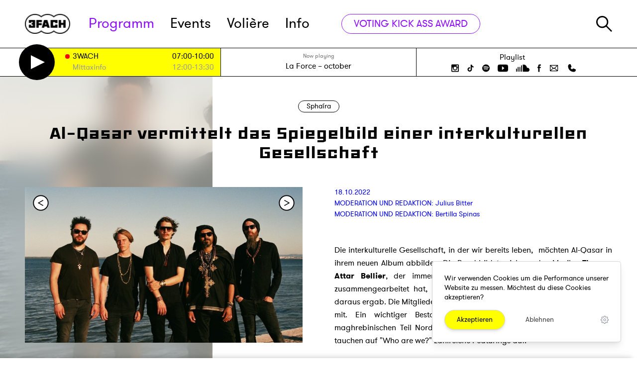

--- FILE ---
content_type: text/html; charset=UTF-8
request_url: https://3fach.ch/programm/sphaira/so-klingt-es-wenn-kontinente-aufeinander-treffen
body_size: 21777
content:
<!DOCTYPE html>
<html lang="de">
<head>
    

<meta charset="utf-8">
<meta http-equiv="x-ua-compatible" content="ie=edge">
<meta name="theme-color" content="#404855">
<meta name="description" content="Das neue Album &quot;Who are we?&quot; von der Gruppe Al-Qasar ist ein Clash der Afrikanischen und der Eurasischen Kontinentalplatten.">
<meta name="viewport" content="width=device-width, initial-scale=1">

<meta property="og:title" content="Al-Qasar vermittelt das Spiegelbild einer interkulturellen Gesellschaft · Sphaíra · Radio 3FACH"/>
<meta property="og:type" content="website"/>
<meta property="og:locale" content="de_CH"/>

<meta property="og:description" content="Das neue Album &quot;Who are we?&quot; von der Gruppe Al-Qasar ist ein Clash der Afrikanischen und der Eurasischen Kontinentalplatten."/>
    <meta property="og:url" content="https://3fach.ch/programm/sphaira/so-klingt-es-wenn-kontinente-aufeinander-treffen"/>
            <meta property="og:image" content="https://3fach.ch/storage/app/uploads/public/635/070/baf/thumb_30674_800_0_0_0_auto.jpg"/>
<link rel="manifest" href="https://3fach.ch/themes/3fach/manifest.json">
    <link rel="icon"
          type="image/png"
          href="https://3fach.ch/themes/3fach/assets/favicon-16.png"
          sizes="16x16">
    <link rel="icon"
          type="image/png"
          href="https://3fach.ch/themes/3fach/assets/favicon-32.png"
          sizes="32x32">
    <link rel="icon"
          type="image/png"
          href="https://3fach.ch/themes/3fach/assets/favicon-64.png"
          sizes="64x64">
    <link rel="icon"
          type="image/png"
          href="https://3fach.ch/themes/3fach/assets/favicon-96.png"
          sizes="96x96">
    <link rel="icon"
          type="image/png"
          href="https://3fach.ch/themes/3fach/assets/favicon-192.png"
          sizes="192x192">
    <link rel="icon"
          type="image/png"
          href="https://3fach.ch/themes/3fach/assets/favicon-256.png"
          sizes="256x256">
    <link rel="icon"
          type="image/png"
          href="https://3fach.ch/themes/3fach/assets/favicon-512.png"
          sizes="512x512">



<title>Al-Qasar vermittelt das Spiegelbild einer interkulturellen Gesellschaft · Sphaíra · Radio 3FACH</title>

<link href="https://3fach.ch/combine/8da3cf176696dfd440ea6897476374b2-1747810390" rel="stylesheet" data-turbolinks-track="reload">
<script src="https://3fach.ch/combine/f9ddfa29c7b52981f1a1ba80d5884144-1747827295" data-turbolinks-track="reload" async></script>

<script async src="https://3fach.ch/themes/3fach/assets/player.js?v8"></script>

</head>
<body>



<ul class="skiplinks" role="navigation">
    <li><a href="https://3fach.ch"  accesskey="0" title="[ALT + 0]">Homepage</a></li>
    <li><a href="#navigation"  accesskey="1" title="[ALT + 1]">Hauptnavigation</a></li>
    <li><a href="#content" accesskey="2" title="[ALT + 2]">Zum Inhalt</a></li>
    <li><a href="#additional" accesskey="6" title="[ALT + 6]">Zusätzliche Informationen</a></li>
</ul>
<header class="bg-white relative z-30 header-wrapper">
    <div class="border-b">
        <div class="wrapper relative m:mx-0">
            <form class="header-search" action="https://3fach.ch/suche" method="get">
                <img src="https://3fach.ch/themes/3fach/assets/icons/search.svg" class="search-icon" alt="Suche"/>
                <input type="text"
                       class="text-3xl m:text-xl m:mt-1 w-full"
                       name="q"
                       id="search-input"
                       placeholder="Suche...">
                <button type="submit" class="visually-hidden">
                    Suche starten
                </button>
                <div class="js-close-search header-search__close">&times;</div>
            </form>
            <div class="flex items-center justify-between h-24 m:h-16">
                <div class="flex relative">
                    <a href="/" class="w-32 pr-8 m:px-5">
                        <img class="h-10 m:h-auto" src="https://3fach.ch/storage/temp/public/f1f/945/dae/logo_black__82.png" srcset="https://3fach.ch/themes/3fach/assets/logo_black.png 1x, https://3fach.ch/themes/3fach/assets/logo_black@2x.png 2x" alt="3FACH Radio" sizes="(max-width: 82px) 100vw, 82px">
                    </a>
                    <nav class="block m:hidden leading-none">
                        <a id="navigation" class="skiplink-anchor" aria-hidden="true"></a>
                        <ul class="flex h-full items-center text-5xl l:text-3xl" id="main-nav">
        <li
        role="presentation"
        class="nav-item mr-8 l:mr-6
       nav-item--active text-3fach-purple
       nav-item--has-children
       
       ">

                    <a class="nav-link relative"
               href="https://3fach.ch/programm"
                >
                Programm

                            </a>
            </li>
        <li
        role="presentation"
        class="nav-item mr-8 l:mr-6
       
       
       
       ">

                    <a class="nav-link relative"
               href="https://3fach.ch/events"
                >
                Events

                            </a>
            </li>
        <li
        role="presentation"
        class="nav-item mr-8 l:mr-6
       
       
       
       ">

                    <a class="nav-link relative"
               href="https://3fach.ch/voliere"
                >
                Volière

                                    
                            </a>
            </li>
        <li
        role="presentation"
        class="nav-item mr-8 l:mr-6
       
       nav-item--has-children
       
       ">

                    <a class="nav-link relative"
               href="https://3fach.ch/info"
                >
                Info

                            </a>
            </li>
    </ul>                    </nav>
                                            <a href="https://3fach.ch/voting/kick-ass-award-2025"
                           class="flex xl:hidden px-6 h-9 border border-3fach-purple text-3fach-purple rounded-full transition-colors duration-100 items-center leading-none ml-8 hover:bg-3fach-purple hover:text-white text-3xl whitespace-no-wrap">
                            VOTING KICK ASS AWARD
                        </a>
                                    </div>
                <div class="flex m:h-full">
                    <a href="#"
                       class="js-search-toggle block m:w-24 m:border-l m:w-24 m:flex m:px-5 m:h-full m:items-center m:justify-center">
                        <img src="https://3fach.ch/themes/3fach/assets/icons/search.svg" class="h-8 w-8" alt="Suche"/>
                    </a>
                    <div class="hidden m:block w-24 border-l h-full px-5">
                        <div class="flex items-center justify-center h-full w-full">
                            <a href="#" class="nav-mobile-toggle">
                                <svg xmlns="http://www.w3.org/2000/svg" style="isolation:isolate; fill: #000" viewBox="0 0 30 23" width="30" height="23"><defs><clipPath id="a"><path d="M0 0h30v23H0z"/></clipPath></defs><g clip-path="url(#a)"><path d="M0 0h30v3H0V0zm0 10h30v3H0v-3zm0 10h30v3H0v-3z" fill-rule="evenodd"/></g></svg>
                            </a>
                            <a href="#" class="nav-mobile-closer">
                                &times;
                            </a>
                        </div>
                    </div>
                </div>
            </div>
        </div>
    </div>
    <div class="border-b bg-white" data-turbolinks-permanent>
    <div class="wrapper m:mx-0">
        <div class="flex xl:flex-wrap m:flex-col-reverse xl:border-l xl:border-r border-black m:border-0 max-w-full">
            <div class="bg-3fach-yellow flex items-center w-1/3 xl:w-1/2 m:w-full">
    <div class="flex items-center px-5 max-w-full w-full text-2base" id="on-air">
        <a class="block w-5 flex-shrink-0 text-white" href="#player" id="stream-trigger">
    <svg class="pointer-events-none" xmlns="http://www.w3.org/2000/svg" width="21.618" height="21.618" viewBox="0 0 21.618 21.618"><path d="M20.5 10.809l-20 10v-20z" fill="#fff" stroke="#000" stroke-miterlimit="10"/></svg>

</a>

<div class="py-1 flex-1">
    <table class="leading-none ml-2 w-full">
                            <tr class="">
                <td class="pr-1 py-1">
                                            <div class="rounded bg-3fach-red h-2_1/3 w-2_1/3 mb-px"></div>
                                    </td>
                <td class="pr-1 py-1 whitespace-no-wrap hd:hidden">
                    <a href="https://3fach.ch/programm/3wach" class="block">
                                                    On Air
                                            </a>
                </td>
                <td class="pr-1 py-1 s:w-16">
                    <a href="https://3fach.ch/programm/3wach"
                       class="block w-40 l:w-24 s:w-40 xs:w-16 truncate"
                    >
                        3WACH
                    </a>
                </td>
                <td class="whitespace-no-wrap text-right">
                    <a href="https://3fach.ch/programm/3wach" class="xs:w-16 truncate">
                        07:00-10:00
                    </a>
                </td>
            </tr>
                    <tr class="text-gray-400">
                <td class="pr-1 py-1">
                                    </td>
                <td class="pr-1 py-1 whitespace-no-wrap hd:hidden">
                    <a href="https://3fach.ch/programm/mittaxinfo" class="block">
                                                    Danach
                                            </a>
                </td>
                <td class="pr-1 py-1 s:w-16">
                    <a href="https://3fach.ch/programm/mittaxinfo"
                       class="block w-40 l:w-24 s:w-40 xs:w-16 truncate"
                    >
                        Mittaxinfo
                    </a>
                </td>
                <td class="whitespace-no-wrap text-right">
                    <a href="https://3fach.ch/programm/mittaxinfo" class="xs:w-16 truncate">
                        12:00-13:30
                    </a>
                </td>
            </tr>
            </table>
</div>    </div>
</div>
<div
    class="flex-grow flex justify-center m:justify-between items-center m:items-stretch w-1/3 xl:w-1/2 m:w-full border-r border-l xl:border-r-0 m:border-0 m:border-b"
    id="now-playing">
    <div class="px-5 py-2 overflow-hidden w-full">
    <div class="text-gray-500 text-xs text-center">Now playing</div>
    <div class="text-lg text-center whitespace-no-wrap truncate">
                <a href="https://3fach.ch/playlist">
            <span title="Künstler">
                La Force
            </span>
            &ndash;
            <span title="Songtitel">
                october
            </span>
        </a>
    </div>
</div>
<a href="/playlist" class="hidden m:flex px-5 py-1 w-24 flex-shrink-0 bg-black text-white items-center justify-center">
    <span>Playlist</span>
</a></div>
<div
    class="flex flex-col items-center justify-center px-4 xl:w-full xl:border-t xl:justify-center m:hidden w-1/3 relative">
    <nav class="block py-1 text-2base">
        <ul class="flex">
            <li>
                <a href="https://3fach.ch/playlist" class="hover:text-3fach-blue pr-2">
                    Playlist
                </a>
            </li>
                    </ul>
    </nav>
    <div class="flex header-socialmedia">
        <a href="http://instagram.com/radio3fach" class="px-2" target="_blank" rel="noreferrer nofollow noopener">
    <svg xmlns="http://www.w3.org/2000/svg" width="15" height="15"
         class="h-5 hover:text-3fach-blue fill-current" viewBox="0 0 15 15">
        <g transform="translate(0 0)">
            <path
                    d="M13.281,15H1.719A1.742,1.742,0,0,1,0,13.281V1.719A1.742,1.742,0,0,1,1.719,0H13.25A1.737,1.737,0,0,1,15,1.719V13.25A1.737,1.737,0,0,1,13.281,15ZM1.719,6.344v6.343a.563.563,0,0,0,.562.563H12.656a.563.563,0,0,0,.563-.562V6.344H11.969A4.68,4.68,0,0,1,12.125,7.5a4.625,4.625,0,1,1-9.25,0,4.681,4.681,0,0,1,.157-1.156ZM7.5,4.625A2.875,2.875,0,1,0,10.375,7.5,2.878,2.878,0,0,0,7.5,4.625ZM11,1.75a.563.563,0,0,0-.562.563V4.031A.563.563,0,0,0,11,4.594h1.719a.563.563,0,0,0,.563-.562V2.312a.563.563,0,0,0-.562-.563Z"/>
        </g>
    </svg>
</a>
<a href="https://www.tiktok.com/@radio3fach" class="px-2" target="_blank" rel="noreferrer nofollow noopener">
    <svg
            class="h-5 hover:text-3fach-blue fill-current"
            width="15" height="15" viewBox="0 0 3.9688 3.9688" xmlns="http://www.w3.org/2000/svg">
        <path d="M3.5995 1.655a1.5146 1.5146 0 0 1-.886-.2848v1.2941c0 .6464-.5258 1.1722-1.1721 1.1722a1.1653 1.1653 0 0 1-.6718-.2125C.5674 3.4118.3692 3.061.3692 2.6643c0-.6463.5259-1.1721 1.1722-1.1721.0536 0 .1062.0044.158.0114v.6502a.5269.5269 0 0 0-.158-.0248.536.536 0 0 0-.5353.5353c0 .2056.1166.3842.287.4738a.5316.5316 0 0 0 .2483.0615c.2883 0 .5236-.2293.5343-.5151l.001-2.5522h.6368a.8863.8863 0 0 0 .4035.7425.8805.8805 0 0 0 .4825.1435v.6368z"/>
    </svg>
</a>
<a href="https://open.spotify.com/user/1144671402?si=XiWoONyRSZa6FQtrT6qZdA" class="px-2" target="_blank" rel="noreferrer nofollow noopener">
    <svg xmlns="http://www.w3.org/2000/svg" width="14.853" height="14.828"
         class="h-5 hover:text-3fach-blue fill-current" viewBox="0 0 14.853 14.828">
        <g transform="translate(-0.197 -0.074)">
            <path
                    d="M7.426,14.828a7.42,7.42,0,1,1,5.253-2.173A7.434,7.434,0,0,1,7.426,14.828ZM6.13,9.842a7.741,7.741,0,0,1,4.026,1.027.478.478,0,0,0,.246.073.49.49,0,0,0,.247-.909A8.606,8.606,0,0,0,6.126,8.846,9.777,9.777,0,0,0,3.443,9.2a.51.51,0,0,0-.319.615.5.5,0,0,0,.482.339.459.459,0,0,0,.132-.019l.026-.006A9.946,9.946,0,0,1,6.13,9.842Zm.087-2.2h0a9.329,9.329,0,0,1,4.725,1.238.658.658,0,0,0,.3.074.544.544,0,0,0,.492-.3.561.561,0,0,0,.067-.441.549.549,0,0,0-.264-.346,10.552,10.552,0,0,0-5.3-1.389A10.675,10.675,0,0,0,3.2,6.9l-.025.007a.556.556,0,0,0-.334.279.593.593,0,0,0-.035.458.57.57,0,0,0,.551.4.586.586,0,0,0,.186-.03A8.737,8.737,0,0,1,6.217,7.639ZM6.4,5.31h0a11.578,11.578,0,0,1,5.427,1.28.675.675,0,0,0,.319.074.744.744,0,0,0,.64-.368.677.677,0,0,0,.057-.537.7.7,0,0,0-.352-.422,12.907,12.907,0,0,0-6.1-1.468,12.548,12.548,0,0,0-3.615.484.711.711,0,0,0-.467.886.729.729,0,0,0,.676.5A.664.664,0,0,0,3.2,5.705l.051-.013A13,13,0,0,1,6.4,5.31Z"
                    transform="translate(0.197 0.074)"/>
        </g>
    </svg>
</a>
<a href="https://www.youtube.com/user/Radio3FACH" class="px-2" target="_blank" rel="noreferrer nofollow noopener">
    <svg xmlns="http://www.w3.org/2000/svg" width="21.049" height="14.651"
         class="h-5 hover:text-3fach-blue fill-current" viewBox="0 0 21.049 14.651">
        <g transform="translate(-0.314 -0.174)">
            <path
                    d="M10.5,14.651a74.7,74.7,0,0,1-7.884-.279A2.626,2.626,0,0,1,.349,12.314,23.711,23.711,0,0,1,0,7.326,21.646,21.646,0,0,1,.383,2.337,2.589,2.589,0,0,1,2.651.279,74.691,74.691,0,0,1,10.535,0a74.7,74.7,0,0,1,7.884.279,2.626,2.626,0,0,1,2.267,2.058,19.824,19.824,0,0,1,.349,4.989,21.64,21.64,0,0,1-.383,4.988,2.624,2.624,0,0,1-2.268,2.058A74.691,74.691,0,0,1,10.5,14.651ZM8.756,3.453v7.709l4.709-3.837Z"
                    transform="translate(0.314 0.174)"/>
        </g>
    </svg>
</a>
<a href="http://soundcloud.com/radio3fach" class="px-2" target="_blank" rel="noreferrer nofollow noopener">
    <svg class="h-5 hover:text-3fach-blue fill-current" xmlns="http://www.w3.org/2000/svg" style="isolation:isolate" viewBox="0 0 26.667 15" width="26.667" height="15">
        <defs>
            <clipPath id="bluesc">
                <path d="M0 0h26.667v15H0z"/>
            </clipPath>
        </defs>
        <g clip-path="url(#bluesc)">
            <path d="M22.5 6.667c-.297 0-.588.032-.869.091C21.257 2.97 18.051 0 14.167 0a.834.834 0 00-.834.833v13.334c0 .46.374.833.834.833H22.5a4.17 4.17 0 004.167-4.167A4.171 4.171 0 0022.5 6.667zM10 2.5v11.667a.833.833 0 001.667 0V2.5A.834.834 0 0010 2.5zM6.667 5.833v8.334a.833.833 0 001.666 0V5.833a.833.833 0 00-1.666 0zM3.333 14.167a.834.834 0 001.667 0V5.833a.833.833 0 00-1.667 0v8.334zM.833 15c.46 0 .834-.373.834-.833v-5a.834.834 0 10-1.667 0v5c0 .46.373.833.833.833z"/>
        </g>
    </svg>
</a>
<a href="http://www.facebook.com/pages/Radio-3fach/100890199978839" class="px-2" target="_blank" rel="noreferrer nofollow noopener">
    <svg xmlns="http://www.w3.org/2000/svg" width="7.718" height="14.918"
         class="h-5 hover:text-3fach-blue fill-current" viewBox="0 0 7.718 14.918">
        <g transform="translate(-0.245 0)">
            <path
                    d="M0,4.936H1.664v-1.5a3.8,3.8,0,0,1,.545-2.318A2.979,2.979,0,0,1,4.773,0,11.146,11.146,0,0,1,7.718.273L7.309,2.564a5.734,5.734,0,0,0-1.336-.191c-.655,0-1.227.218-1.227.818V4.936H7.391L7.2,7.173H4.745v7.745H1.664V7.173H0Z"
                    transform="translate(0.245)"/>
        </g>
    </svg>
</a>

<a href="mailto:studiomail@3fach.ch" class="px-2" target="_blank" rel="noreferrer nofollow noopener">
    <svg class="h-5 hover:text-3fach-blue fill-current" xmlns="http://www.w3.org/2000/svg" viewBox="0 0 256 256"><rect width="256" height="256" fill="none"/><polyline points="224 56 128 144 32 56" fill="none" stroke="currentColor" stroke-linecap="round" stroke-linejoin="round" stroke-width="16"/><path d="M32,56H224a0,0,0,0,1,0,0V192a8,8,0,0,1-8,8H40a8,8,0,0,1-8-8V56A0,0,0,0,1,32,56Z" fill="none" stroke="currentColor" stroke-linecap="round" stroke-linejoin="round" stroke-width="16"/><line x1="110.55" y1="128" x2="34.47" y2="197.74" fill="none" stroke="currentColor" stroke-linecap="round" stroke-linejoin="round" stroke-width="16"/><line x1="221.53" y1="197.74" x2="145.45" y2="128" fill="none" stroke="currentColor" stroke-linecap="round" stroke-linejoin="round" stroke-width="16"/></svg>
</a>


<a href="tel:+41414170077" class="px-2" target="_blank" rel="noreferrer nofollow noopener">
    <svg class="h-5 hover:text-3fach-blue fill-current" xmlns="http://www.w3.org/2000/svg" viewBox="0 0 256 256"><rect width="256" height="256" fill="none"/><path d="M231.88,175.08A56.26,56.26,0,0,1,176,224C96.6,224,32,159.4,32,80A56.26,56.26,0,0,1,80.92,24.12a16,16,0,0,1,16.62,9.52l21.12,47.15,0,.12A16,16,0,0,1,117.39,96c-.18.27-.37.52-.57.77L96,121.45c7.49,15.22,23.41,31,38.83,38.51l24.34-20.71a8.12,8.12,0,0,1,.75-.56,16,16,0,0,1,15.17-1.4l.13.06,47.11,21.11A16,16,0,0,1,231.88,175.08Z"/></svg>
</a>    </div>
</div>        </div>
    </div>
</div>    </header>


<div class="site-wrapper">
    <main class="main">
        <a id="content" class="skiplink-anchor" aria-hidden="true"></a>
        

<div class="relative blog-post">
    <div class="absolute left-0 top-0 h-full w-1/3 bg-fixed bg-cover m:hidden"
                    style="background-image: url('https://3fach.ch/storage/app/uploads/public/635/070/baf/thumb_30674_800_0_0_0_auto.jpg')"
            >
        <div class="backdrop-blur--white absolute inset-0"></div>
    </div>
    <div class="wrapper">
        <header class="py-12 m:py-8 text-center">
            <a href="https://3fach.ch/programm/sphaira"
               class="border border-black rounded-full inline-block px-4 py-1 leading-none mb-6">
                Sphaíra
            </a>

            <h1 class="font-heading text-6xl m:text-5xl leading-tight">
                Al-Qasar vermittelt das Spiegelbild einer interkulturellen Gesellschaft
            </h1>
        </header>

        <article>
            <div class="flex m:block hyphens">
                <aside class="w-1/2 flex-none m:w-full m:border-b border-gray-400 mb-4 pb-4 pr-8 m:pr-0 l:pr-4">
                    <div class="relative flex items-center siema-container" style="min-height: 300px">
                        <div class="flex-1 relative max-w-full">
                            <div class="siema relative overflow-hidden">
                                                                    <div class="slider__slide">
    <div>
        <img src="https://3fach.ch/storage/temp/public/7f4/962/82c/thumb_30674_800_0_0_0_auto__800.jpg" class="object-cover max-h-full w-full h-full" alt="" srcset="https://3fach.ch/storage/temp/public/7f4/962/82c/thumb_30674_800_0_0_0_auto__800.jpg 800w, https://3fach.ch/storage/temp/public/7f4/962/82c/thumb_30674_800_0_0_0_auto__400.jpg 400w, https://3fach.ch/storage/temp/public/7f4/962/82c/thumb_30674_800_0_0_0_auto__768.jpg 768w" sizes="(max-width: 800px) 100vw, 800px">
    </div>
    </div>                                                                    <div class="slider__slide">
    <div>
        <img src="https://3fach.ch/storage/temp/public/8af/708/8b0/thumb_30675_800_0_0_0_auto__800.jpg" class="object-cover max-h-full w-full h-full" alt="" srcset="https://3fach.ch/storage/temp/public/8af/708/8b0/thumb_30675_800_0_0_0_auto__800.jpg 800w, https://3fach.ch/storage/temp/public/8af/708/8b0/thumb_30675_800_0_0_0_auto__400.jpg 400w, https://3fach.ch/storage/temp/public/8af/708/8b0/thumb_30675_800_0_0_0_auto__768.jpg 768w" sizes="(max-width: 800px) 100vw, 800px">
    </div>
    </div>                                                            </div>
                                                            <div
                                    class="absolute w-full mt-2 top-0 inset-x z-10 flex items-center justify-between h-12">
                                    <div class="siema-prev flex-1 ml-4">
                                        <img role="presentation"
                                             src="https://3fach.ch/themes/3fach/assets/icons/arr-left.svg"
                                             class="h-8 w-8"
                                             alt="">
                                    </div>
                                    <div class="siema-next flex-1 flex justify-end mr-4">
                                        <img role="presentation"
                                             class="h-8 w-8"
                                             src="https://3fach.ch/themes/3fach/assets/icons/arr-right.svg"
                                             alt="">
                                    </div>
                                </div>
                                                    </div>
                    </div>
                </aside>
                <section class="w-1/2 flex-none m:w-full pl-8 l:pl-4 m:pl-0 pb-32 m:pb-16 article">
                    <div class="text-3fach-blue">
                        <div>
                            18.10.2022

                                                                                                <div>
                                                                                <a href="https://3fach.ch/person/julius-bitter">
                                            MODERATION UND REDAKTION:
                                            Julius Bitter
                                        </a>
                                                                            </div>
                                                                    <div>
                                                                                <a href="https://3fach.ch/person/bertilla-spinas">
                                            MODERATION UND REDAKTION:
                                            Bertilla Spinas
                                        </a>
                                                                            </div>
                                                                                    </div>
                    </div>

                    <div class="text">
                        <div class="my-12 text-lg m:my-4">
                            <p style="text-align: justify;">Die interkulturelle Gesellschaft, in der wir bereits leben, &nbsp;möchten Al-Qasar in ihrem neuen Album abbilden. Die Band bildete sich um den Musiker <strong>Thomas Attar Bellier</strong>, der immer wieder in fluiden Formen mit Freund*innen zusammengearbeitet hat, bis sich dann eine feste Konstellation, Al-Qasar, daraus ergab. Die Mitglieder bringen verschiedene musikalische Hintergründe mit. Ein wichtiger Bestandteil sind traditionelle Elemente aus dem maghrebinischen Teil Nordafrikas. Im Gegensatz zum ersten Album "Miraj" tauchen auf "Who are we?" zahlreiche Featurings auf.&nbsp;</p>

<p style="text-align: justify;">Darunter sind einerseits die Musiker <strong>Lee Ranaldo</strong> und <strong>Jello Biafra</strong>, beides amerikanische Rockmusiker, die ihre strengsten Zeiten bereits hinter sich haben. Ihr Beitrag sind leicht psychedelische E-Gitarren Klänge, welche sich bekanntlich gut mit der arabischen Tonleiter vermischen lassen. Jello Biafra kann Mensch im Track "Ya Malak" auch sprechen hören, es ist der einzige Textteil im Album, der Englisch und nicht Arabisch gesprochen ist. Diesem Teil ist auch der Titel "Who are we?" entnommen, der eigentlich aus einem arabischen Gedicht stammt. In diesem Kontext lässt sich Jello Biafra die Chance nicht entgehen, mittels der Fragen, who are we und who are they, die globale White Supremacy anzuklagen. </p>

<h1 style="text-align: center;"><strong>Das Album kann als ein Aufruf, zur Begegnung auf Augenhöhe verstanden werden</strong></h1>

<p style="text-align: justify;">Dies zeigt auch das Album-Cover, zwei Menschen, die sich anschauen und zusammen einen Spiegel halten.</p>

<p style="text-align: justify;">Auf der anderen Seite der spannenden Featurings stehen alles Personen, die ein virtuoses musikalisches Wissen mitbringen. Beispielsweise die Sängerin <strong>Hend Elrawy</strong>, die den traditionellen Gesängen nomadischer Kulturen in Ägypten gern sehr nahe bleibt. Für sie ist der Gesang in der Muttersprache, mit gewisser kultureller Treue, ein Zeichen dafür, nicht mit dem Mainstream mitzugehen.</p>

<p>&nbsp;
	<iframe width="850" height="330" src="https://www.youtube.com/embed/EWwNpoBgwCA" title="YouTube video player" frameborder="0" allowfullscreen=""></iframe>&nbsp;</p>

<p style="text-align: justify;"><strong>Mehdi Haddab</strong> ist der sogenannte Jimi Hendrix der E-Saz, einer Art elektronsichen Laute. Der Musiker lebt heute in Paris und bespielt im Lied Barbès Barbès die gleichnamigen Stadtviertel, wo auch die Band Al-Qasar zuhause ist. Mit der Sängerin <strong>Alsarah&nbsp;</strong>kann sich zum Glück noch eine feministische FINTA-Stimme mehr auf dem Album manifestieren. Der Text, den sie im Track Hobek Thawrak singt, erzählt von einer Revolution in ihrem Heimatland, verschachtelt in arabische Liebeslyrik.</p>

<p style="text-align: justify;">Das Album ist bemerkenswert konsequent in einer Hinsicht; die real-utopische Vorstellung der Interkulturalität wird auf der einen Seite musikalisch geschickt umgesetzt und erhält andrerseits, mittels Texte und Titel, auch inhaltliches Gewicht. Es werden verschiedene Perspektiven auf Augenhöhe gezeigt, wie es das Cover verspricht.&nbsp;</p>

<p style="text-align: justify;">
	<br>
</p>

<h1 style="text-align: center;"><strong>Playlist:</strong></h1>

<p style="text-align: center;">Al-Qasar, Hend Elrawy – Mal Wa Jamal</p>

<p style="text-align: center;">Al-Qasar – Benzine</p>

<p style="text-align: center;">Al-Qasar, Mehdi Haddab – Barbès Barbès</p>

<p style="text-align: center;">Al-Qasar – Sham System</p>

<p style="text-align: center;">Al-Qasar, Alsarah – Hobek Thawrat</p>

<p style="text-align: center;">Al-Qasar, Jello Biafra – Ya Malak</p>

<p style="text-align: center;">Al-Qasar, Lee Ranaldo – Awal</p>

<p style="text-align: center;">Al-Qasar – Selma</p>

<p style="text-align: center;">Al-Qasar, Lee Ranaldo – Awtar Al Sharq</p>
                        </div>
                    </div>
                </section>
            </div>
        </article>
    </div>
</div>


    


        </main>
    <div class="bg-gray-100 shadow-t-2xl relative z-10">
            <div class="wrapper py-12">
                <h2 class="font-heading text-4xl text-center mt-8 mb-20 m:mt-0 m:mb-10">Weitere Beiträge</h2>
                <div class="lost-container lost-gutter flex flex-wrap s:flex-col">
                                            
<div
    class="flex flex-row relative lost-1/4 xl:lost-1/3 l:lost-1/2 m:lost-1/1-3">

            <div class="card cursor-pointer  ">
    
            <div
            class="order-2 z-20 absolute m:hidden shadow text-base top-0 right-0 px-3 py-1 m-3 leading-none rounded-full bg-white ">
            #347
        </div>
        <div class="relative m:absolute z-10 w-full h-64 m:h-full m:w-32 s:w-24 bg-gray-200">
                                            <div class="absolute inset-0 flex justify-center items-center" data-add-track="Q6WBlJxmVk5Z">
    <img src="https://3fach.ch/themes/3fach/assets/icons/play-teal.svg" class="w-12 pointer-events-none" alt=""/>
</div>                                        <img class="h-full w-full object-cover lazyload" alt="" data-src="https://3fach.ch/storage/temp/public/814/d76/24b/thumb_51511_301_251_0_0_crop__301.jpg" data-srcset="https://3fach.ch/storage/app/uploads/public/697/925/385/thumb_51511_301_251_0_0_crop.jpg 1x, https://3fach.ch/storage/app/uploads/public/697/925/385/thumb_51511_602_502_0_0_crop.jpg 2x" sizes="(max-width: 301px) 100vw, 301px">
            </div>

    
            <a href="https://3fach.ch/programm/sphaira/dakhabrakha" class="flex-start m:justify-center w-full bottom-0 m:top-0 z-20 m:z-0 relative text-center m:py-2 m:pr-3 text-center m:text-left flex flex-col p-6 text-body">
    
                    <span class="card__subtitle text-gray-400 m:leading-none overflow-hidden truncate">27.01.2026</span>
                        <h3 class="font-heading text-lg s:text-base leading-tight uppercase my-4 m:my-2 xs:my-1 min-h-40 overflow-hidden" title="Kraftvolle Rhythmen eines musikalischen Widerstands">
            Kraftvolle Rhythmen eines musikalischen Widerstands
        </h3>
                    <div class="text-left m:hidden min-h-40 overflow-hidden" title="transcendent and beautifully haunting">
                transcendent and beautifully haunting
            </div>
                            <div
                class="hidden leading-none m:block">
                #347
            </div>
        
                    </a>
        
            </div>
    </div>                                            
<div
    class="flex flex-row relative lost-1/4 xl:lost-1/3 l:lost-1/2 m:lost-1/1-3">

            <div class="card cursor-pointer  ">
    
            <div
            class="order-2 z-20 absolute m:hidden shadow text-base top-0 right-0 px-3 py-1 m-3 leading-none rounded-full bg-white ">
            #346
        </div>
        <div class="relative m:absolute z-10 w-full h-64 m:h-full m:w-32 s:w-24 bg-gray-200">
                                            <div class="absolute inset-0 flex justify-center items-center" data-add-track="aw0V9LdLqzmp">
    <img src="https://3fach.ch/themes/3fach/assets/icons/play-teal.svg" class="w-12 pointer-events-none" alt=""/>
</div>                                        <img class="h-full w-full object-cover lazyload" alt=""
                 data-src="https://3fach.ch/storage/app/uploads/public/696/b71/748/thumb_51379_301_251_0_0_crop.webp"
                                  data-srcset="https://3fach.ch/storage/app/uploads/public/696/b71/748/thumb_51379_301_251_0_0_crop.webp 1x, https://3fach.ch/storage/app/uploads/public/696/b71/748/thumb_51379_602_502_0_0_crop.webp 2x"
                             />
            </div>

    
            <a href="https://3fach.ch/programm/sphaira/indische-traditionen-in-bewegung" class="flex-start m:justify-center w-full bottom-0 m:top-0 z-20 m:z-0 relative text-center m:py-2 m:pr-3 text-center m:text-left flex flex-col p-6 text-body">
    
                    <span class="card__subtitle text-gray-400 m:leading-none overflow-hidden truncate">20.01.2026</span>
                        <h3 class="font-heading text-lg s:text-base leading-tight uppercase my-4 m:my-2 xs:my-1 min-h-40 overflow-hidden" title="Indische Traditionen in Bewegung">
            Indische Traditionen in Bewegung
        </h3>
                    <div class="text-left m:hidden min-h-40 overflow-hidden" title="we always notice music">
                we always notice music
            </div>
                            <div
                class="hidden leading-none m:block">
                #346
            </div>
        
                    </a>
        
            </div>
    </div>                                            
<div
    class="flex flex-row relative lost-1/4 xl:lost-1/3 l:lost-1/2 m:lost-1/1-3">

            <div class="card cursor-pointer  ">
    
            <div
            class="order-2 z-20 absolute m:hidden shadow text-base top-0 right-0 px-3 py-1 m-3 leading-none rounded-full bg-white ">
            #345
        </div>
        <div class="relative m:absolute z-10 w-full h-64 m:h-full m:w-32 s:w-24 bg-gray-200">
                                            <div class="absolute inset-0 flex justify-center items-center" data-add-track="4GrDN8QXqQYJ">
    <img src="https://3fach.ch/themes/3fach/assets/icons/play-teal.svg" class="w-12 pointer-events-none" alt=""/>
</div>                                        <img class="h-full w-full object-cover lazyload" alt="" data-src="https://3fach.ch/storage/temp/public/74c/d18/9ed/thumb_51324_301_251_0_0_crop__301.jpeg" data-srcset="https://3fach.ch/storage/app/uploads/public/696/754/5dd/thumb_51324_301_251_0_0_crop.jpeg 1x, https://3fach.ch/storage/app/uploads/public/696/754/5dd/thumb_51324_602_502_0_0_crop.jpeg 2x" sizes="(max-width: 301px) 100vw, 301px">
            </div>

    
            <a href="https://3fach.ch/programm/sphaira/rituelle-musik-in-elektronischen-universen" class="flex-start m:justify-center w-full bottom-0 m:top-0 z-20 m:z-0 relative text-center m:py-2 m:pr-3 text-center m:text-left flex flex-col p-6 text-body">
    
                    <span class="card__subtitle text-gray-400 m:leading-none overflow-hidden truncate">13.01.2026</span>
                        <h3 class="font-heading text-lg s:text-base leading-tight uppercase my-4 m:my-2 xs:my-1 min-h-40 overflow-hidden" title="rituelle Musik in elektronischen Universen">
            rituelle Musik in elektronischen Universen
        </h3>
                    <div class="text-left m:hidden min-h-40 overflow-hidden" title="folk harmonies and energetic doses of electronica">
                folk harmonies and energetic doses of electronica
            </div>
                            <div
                class="hidden leading-none m:block">
                #345
            </div>
        
                    </a>
        
            </div>
    </div>                                            
<div
    class="flex flex-row relative lost-1/4 xl:lost-1/3 l:lost-1/2 m:lost-1/1-3">

            <div class="card cursor-pointer  ">
    
            <div
            class="order-2 z-20 absolute m:hidden shadow text-base top-0 right-0 px-3 py-1 m-3 leading-none rounded-full bg-white ">
            #344
        </div>
        <div class="relative m:absolute z-10 w-full h-64 m:h-full m:w-32 s:w-24 bg-gray-200">
                                            <div class="absolute inset-0 flex justify-center items-center" data-add-track="vdJVbMznqeoE">
    <img src="https://3fach.ch/themes/3fach/assets/icons/play-teal.svg" class="w-12 pointer-events-none" alt=""/>
</div>                                        <img class="h-full w-full object-cover lazyload" alt="" data-src="https://3fach.ch/storage/temp/public/e83/6d8/d0a/thumb_51102_301_251_0_0_crop__301.jpeg" data-srcset="https://3fach.ch/storage/app/uploads/public/694/188/726/thumb_51102_301_251_0_0_crop.jpeg 1x, https://3fach.ch/storage/app/uploads/public/694/188/726/thumb_51102_602_502_0_0_crop.jpeg 2x" sizes="(max-width: 301px) 100vw, 301px">
            </div>

    
            <a href="https://3fach.ch/programm/sphaira/sphaira-sagt-bye-bye-2025" class="flex-start m:justify-center w-full bottom-0 m:top-0 z-20 m:z-0 relative text-center m:py-2 m:pr-3 text-center m:text-left flex flex-col p-6 text-body">
    
                    <span class="card__subtitle text-gray-400 m:leading-none overflow-hidden truncate">16.12.2025</span>
                        <h3 class="font-heading text-lg s:text-base leading-tight uppercase my-4 m:my-2 xs:my-1 min-h-40 overflow-hidden" title="Sphaira sagt bye bye 2025">
            Sphaira sagt bye bye 2025
        </h3>
                    <div class="text-left m:hidden min-h-40 overflow-hidden" title="everything is in perfect harmony">
                everything is in perfect harmony
            </div>
                            <div
                class="hidden leading-none m:block">
                #344
            </div>
        
                    </a>
        
            </div>
    </div>                                            
<div
    class="flex flex-row relative lost-1/4 xl:lost-1/3 l:lost-1/2 m:lost-1/1-3">

            <div class="card cursor-pointer  ">
    
            <div
            class="order-2 z-20 absolute m:hidden shadow text-base top-0 right-0 px-3 py-1 m-3 leading-none rounded-full bg-white ">
            #343
        </div>
        <div class="relative m:absolute z-10 w-full h-64 m:h-full m:w-32 s:w-24 bg-gray-200">
                                            <div class="absolute inset-0 flex justify-center items-center" data-add-track="poeVLjwmB6JA">
    <img src="https://3fach.ch/themes/3fach/assets/icons/play-teal.svg" class="w-12 pointer-events-none" alt=""/>
</div>                                        <img class="h-full w-full object-cover lazyload" alt="" data-src="https://3fach.ch/storage/temp/public/e00/659/d16/thumb_51040_301_251_0_0_crop__301.jpg" data-srcset="https://3fach.ch/storage/app/uploads/public/693/a7c/504/thumb_51040_301_251_0_0_crop.jpg 1x, https://3fach.ch/storage/app/uploads/public/693/a7c/504/thumb_51040_602_502_0_0_crop.jpg 2x" sizes="(max-width: 301px) 100vw, 301px">
            </div>

    
            <a href="https://3fach.ch/programm/sphaira/cerys-hafana" class="flex-start m:justify-center w-full bottom-0 m:top-0 z-20 m:z-0 relative text-center m:py-2 m:pr-3 text-center m:text-left flex flex-col p-6 text-body">
    
                    <span class="card__subtitle text-gray-400 m:leading-none overflow-hidden truncate">09.12.2025</span>
                        <h3 class="font-heading text-lg s:text-base leading-tight uppercase my-4 m:my-2 xs:my-1 min-h-40 overflow-hidden" title="Cerys Hafana">
            Cerys Hafana
        </h3>
                    <div class="text-left m:hidden min-h-40 overflow-hidden" title="fairy voices in morning dew">
                fairy voices in morning dew
            </div>
                            <div
                class="hidden leading-none m:block">
                #343
            </div>
        
                    </a>
        
            </div>
    </div>                                            
<div
    class="flex flex-row relative lost-1/4 xl:lost-1/3 l:lost-1/2 m:lost-1/1-3">

            <div class="card cursor-pointer  ">
    
            <div
            class="order-2 z-20 absolute m:hidden shadow text-base top-0 right-0 px-3 py-1 m-3 leading-none rounded-full bg-white ">
            #342
        </div>
        <div class="relative m:absolute z-10 w-full h-64 m:h-full m:w-32 s:w-24 bg-gray-200">
                                            <div class="absolute inset-0 flex justify-center items-center" data-add-track="dzwVgAO5B0ey">
    <img src="https://3fach.ch/themes/3fach/assets/icons/play-teal.svg" class="w-12 pointer-events-none" alt=""/>
</div>                                        <img class="h-full w-full object-cover lazyload" alt=""
                 data-src="https://3fach.ch/storage/app/uploads/public/692/afa/f34/thumb_50826_301_251_0_0_crop.webp"
                                  data-srcset="https://3fach.ch/storage/app/uploads/public/692/afa/f34/thumb_50826_301_251_0_0_crop.webp 1x, https://3fach.ch/storage/app/uploads/public/692/afa/f34/thumb_50826_602_502_0_0_crop.webp 2x"
                             />
            </div>

    
            <a href="https://3fach.ch/programm/sphaira/das-schlagzeug-wird-zum-geschichtenerzaehler" class="flex-start m:justify-center w-full bottom-0 m:top-0 z-20 m:z-0 relative text-center m:py-2 m:pr-3 text-center m:text-left flex flex-col p-6 text-body">
    
                    <span class="card__subtitle text-gray-400 m:leading-none overflow-hidden truncate">02.12.2025</span>
                        <h3 class="font-heading text-lg s:text-base leading-tight uppercase my-4 m:my-2 xs:my-1 min-h-40 overflow-hidden" title="Das Schlagzeug wird zum Geschichtenerzähler">
            Das Schlagzeug wird zum Geschichtenerzähler
        </h3>
                    <div class="text-left m:hidden min-h-40 overflow-hidden" title="poetic percussion">
                poetic percussion
            </div>
                            <div
                class="hidden leading-none m:block">
                #342
            </div>
        
                    </a>
        
            </div>
    </div>                                            
<div
    class="flex flex-row relative lost-1/4 xl:lost-1/3 l:lost-1/2 m:lost-1/1-3">

            <div class="card cursor-pointer  ">
    
            <div
            class="order-2 z-20 absolute m:hidden shadow text-base top-0 right-0 px-3 py-1 m-3 leading-none rounded-full bg-white ">
            #341
        </div>
        <div class="relative m:absolute z-10 w-full h-64 m:h-full m:w-32 s:w-24 bg-gray-200">
                                            <div class="absolute inset-0 flex justify-center items-center" data-add-track="oQWDokelDGMv">
    <img src="https://3fach.ch/themes/3fach/assets/icons/play-teal.svg" class="w-12 pointer-events-none" alt=""/>
</div>                                        <img class="h-full w-full object-cover lazyload" alt="" data-src="https://3fach.ch/storage/temp/public/c8f/55d/40f/thumb_50733_301_251_0_0_crop__301.jpg" data-srcset="https://3fach.ch/storage/app/uploads/public/692/49e/3c9/thumb_50733_301_251_0_0_crop.jpg 1x, https://3fach.ch/storage/app/uploads/public/692/49e/3c9/thumb_50733_602_502_0_0_crop.jpg 2x" sizes="(max-width: 301px) 100vw, 301px">
            </div>

    
            <a href="https://3fach.ch/programm/sphaira/nusantara-beat" class="flex-start m:justify-center w-full bottom-0 m:top-0 z-20 m:z-0 relative text-center m:py-2 m:pr-3 text-center m:text-left flex flex-col p-6 text-body">
    
                    <span class="card__subtitle text-gray-400 m:leading-none overflow-hidden truncate">26.11.2025</span>
                        <h3 class="font-heading text-lg s:text-base leading-tight uppercase my-4 m:my-2 xs:my-1 min-h-40 overflow-hidden" title="Reminiszenzen an vergangenen Indonesian-Pop und schimmernde Folklore">
            Reminiszenzen an vergangenen Indonesian-Pop und schimmernde Folklore
        </h3>
                    <div class="text-left m:hidden min-h-40 overflow-hidden" title="psychedelic textures, folkloric rhythms, and boundless creativity">
                psychedelic textures, folkloric rhythms, and boundless creativity
            </div>
                            <div
                class="hidden leading-none m:block">
                #341
            </div>
        
                    </a>
        
            </div>
    </div>                                            
<div
    class="flex flex-row relative lost-1/4 xl:lost-1/3 l:lost-1/2 m:lost-1/1-3">

            <div class="card cursor-pointer  ">
    
            <div
            class="order-2 z-20 absolute m:hidden shadow text-base top-0 right-0 px-3 py-1 m-3 leading-none rounded-full bg-white ">
            #340
        </div>
        <div class="relative m:absolute z-10 w-full h-64 m:h-full m:w-32 s:w-24 bg-gray-200">
                                            <div class="absolute inset-0 flex justify-center items-center" data-add-track="60wqE7NYDWO1">
    <img src="https://3fach.ch/themes/3fach/assets/icons/play-teal.svg" class="w-12 pointer-events-none" alt=""/>
</div>                                        <img class="h-full w-full object-cover lazyload" alt=""
                 data-src="https://3fach.ch/storage/app/uploads/public/691/861/584/thumb_50604_301_251_0_0_crop.webp"
                                  data-srcset="https://3fach.ch/storage/app/uploads/public/691/861/584/thumb_50604_301_251_0_0_crop.webp 1x, https://3fach.ch/storage/app/uploads/public/691/861/584/thumb_50604_602_502_0_0_crop.webp 2x"
                             />
            </div>

    
            <a href="https://3fach.ch/programm/sphaira/hawalat-als-metapher-fuer-diaspora" class="flex-start m:justify-center w-full bottom-0 m:top-0 z-20 m:z-0 relative text-center m:py-2 m:pr-3 text-center m:text-left flex flex-col p-6 text-body">
    
                    <span class="card__subtitle text-gray-400 m:leading-none overflow-hidden truncate">18.11.2025</span>
                        <h3 class="font-heading text-lg s:text-base leading-tight uppercase my-4 m:my-2 xs:my-1 min-h-40 overflow-hidden" title="Hawalat als Metapher für Diaspora">
            Hawalat als Metapher für Diaspora
        </h3>
                    <div class="text-left m:hidden min-h-40 overflow-hidden" title="daily affirmations: creative genius">
                daily affirmations: creative genius
            </div>
                            <div
                class="hidden leading-none m:block">
                #340
            </div>
        
                    </a>
        
            </div>
    </div>                                            
<div
    class="flex flex-row relative lost-1/4 xl:lost-1/3 l:lost-1/2 m:lost-1/1-3">

            <div class="card cursor-pointer  ">
    
            <div
            class="order-2 z-20 absolute m:hidden shadow text-base top-0 right-0 px-3 py-1 m-3 leading-none rounded-full bg-white ">
            #339
        </div>
        <div class="relative m:absolute z-10 w-full h-64 m:h-full m:w-32 s:w-24 bg-gray-200">
                                            <div class="absolute inset-0 flex justify-center items-center" data-add-track="2X8VPzW6B6Mj">
    <img src="https://3fach.ch/themes/3fach/assets/icons/play-teal.svg" class="w-12 pointer-events-none" alt=""/>
</div>                                        <img class="h-full w-full object-cover lazyload" alt="" data-src="https://3fach.ch/storage/temp/public/617/08c/76e/thumb_50500_301_251_0_0_crop__301.jpg" data-srcset="https://3fach.ch/storage/app/uploads/public/691/317/f88/thumb_50500_301_251_0_0_crop.jpg 1x, https://3fach.ch/storage/app/uploads/public/691/317/f88/thumb_50500_602_502_0_0_crop.jpg 2x" sizes="(max-width: 301px) 100vw, 301px">
            </div>

    
            <a href="https://3fach.ch/programm/sphaira/noura-mint-seymali" class="flex-start m:justify-center w-full bottom-0 m:top-0 z-20 m:z-0 relative text-center m:py-2 m:pr-3 text-center m:text-left flex flex-col p-6 text-body">
    
                    <span class="card__subtitle text-gray-400 m:leading-none overflow-hidden truncate">11.11.2025</span>
                        <h3 class="font-heading text-lg s:text-base leading-tight uppercase my-4 m:my-2 xs:my-1 min-h-40 overflow-hidden" title="Noura Mint Seymali">
            Noura Mint Seymali
        </h3>
                    <div class="text-left m:hidden min-h-40 overflow-hidden" title="⋆.ೃ࿔* preserving history, celebrating culture, creating connections *ೃ༄">
                ⋆.ೃ࿔* preserving history, celebrating culture, creating connections *ೃ༄
            </div>
                            <div
                class="hidden leading-none m:block">
                #339
            </div>
        
                    </a>
        
            </div>
    </div>                                            
<div
    class="flex flex-row relative lost-1/4 xl:lost-1/3 l:lost-1/2 m:lost-1/1-3">

            <div class="card cursor-pointer  ">
    
            <div
            class="order-2 z-20 absolute m:hidden shadow text-base top-0 right-0 px-3 py-1 m-3 leading-none rounded-full bg-white ">
            #338
        </div>
        <div class="relative m:absolute z-10 w-full h-64 m:h-full m:w-32 s:w-24 bg-gray-200">
                                            <div class="absolute inset-0 flex justify-center items-center" data-add-track="ML9DRkW0BN57">
    <img src="https://3fach.ch/themes/3fach/assets/icons/play-teal.svg" class="w-12 pointer-events-none" alt=""/>
</div>                                        <img class="h-full w-full object-cover lazyload" alt=""
                 data-src="https://3fach.ch/storage/app/uploads/public/690/4a9/9cc/thumb_50331_301_251_0_0_crop.webp"
                                  data-srcset="https://3fach.ch/storage/app/uploads/public/690/4a9/9cc/thumb_50331_301_251_0_0_crop.webp 1x, https://3fach.ch/storage/app/uploads/public/690/4a9/9cc/thumb_50331_602_502_0_0_crop.webp 2x"
                             />
            </div>

    
            <a href="https://3fach.ch/programm/sphaira/lamour-a-la-folie-ein-letztes-leuchten-der-liebe" class="flex-start m:justify-center w-full bottom-0 m:top-0 z-20 m:z-0 relative text-center m:py-2 m:pr-3 text-center m:text-left flex flex-col p-6 text-body">
    
                    <span class="card__subtitle text-gray-400 m:leading-none overflow-hidden truncate">04.11.2025</span>
                        <h3 class="font-heading text-lg s:text-base leading-tight uppercase my-4 m:my-2 xs:my-1 min-h-40 overflow-hidden" title="L’amour à la folie - ein letztes Leuchten der Liebe">
            L’amour à la folie - ein letztes Leuchten der Liebe
        </h3>
                    <div class="text-left m:hidden min-h-40 overflow-hidden" title="life is a dancefloor and love is the rhythm">
                life is a dancefloor and love is the rhythm
            </div>
                            <div
                class="hidden leading-none m:block">
                #338
            </div>
        
                    </a>
        
            </div>
    </div>                                            
<div
    class="flex flex-row relative lost-1/4 xl:lost-1/3 l:lost-1/2 m:lost-1/1-3">

            <div class="card cursor-pointer  ">
    
            <div
            class="order-2 z-20 absolute m:hidden shadow text-base top-0 right-0 px-3 py-1 m-3 leading-none rounded-full bg-white ">
            #337
        </div>
        <div class="relative m:absolute z-10 w-full h-64 m:h-full m:w-32 s:w-24 bg-gray-200">
                                            <div class="absolute inset-0 flex justify-center items-center" data-add-track="mX4DnNnzDWNz">
    <img src="https://3fach.ch/themes/3fach/assets/icons/play-teal.svg" class="w-12 pointer-events-none" alt=""/>
</div>                                        <img class="h-full w-full object-cover lazyload" alt="" data-src="https://3fach.ch/storage/temp/public/6db/27a/c00/thumb_50286_301_251_0_0_crop__301.png" data-srcset="https://3fach.ch/storage/app/uploads/public/68f/fd0/33d/thumb_50286_301_251_0_0_crop.png 1x, https://3fach.ch/storage/app/uploads/public/68f/fd0/33d/thumb_50286_602_502_0_0_crop.png 2x" sizes="(max-width: 301px) 100vw, 301px">
            </div>

    
            <a href="https://3fach.ch/programm/sphaira/cesar-y-su-jardin" class="flex-start m:justify-center w-full bottom-0 m:top-0 z-20 m:z-0 relative text-center m:py-2 m:pr-3 text-center m:text-left flex flex-col p-6 text-body">
    
                    <span class="card__subtitle text-gray-400 m:leading-none overflow-hidden truncate">28.10.2025</span>
                        <h3 class="font-heading text-lg s:text-base leading-tight uppercase my-4 m:my-2 xs:my-1 min-h-40 overflow-hidden" title="César y su Jardin">
            César y su Jardin
        </h3>
                    <div class="text-left m:hidden min-h-40 overflow-hidden" title="eine verzaubernde Klangreise">
                eine verzaubernde Klangreise
            </div>
                            <div
                class="hidden leading-none m:block">
                #337
            </div>
        
                    </a>
        
            </div>
    </div>                                            
<div
    class="flex flex-row relative lost-1/4 xl:lost-1/3 l:lost-1/2 m:lost-1/1-3">

            <div class="card cursor-pointer  ">
    
            <div
            class="order-2 z-20 absolute m:hidden shadow text-base top-0 right-0 px-3 py-1 m-3 leading-none rounded-full bg-white ">
            #336
        </div>
        <div class="relative m:absolute z-10 w-full h-64 m:h-full m:w-32 s:w-24 bg-gray-200">
                                            <div class="absolute inset-0 flex justify-center items-center" data-add-track="poeVLjQ2B6JA">
    <img src="https://3fach.ch/themes/3fach/assets/icons/play-teal.svg" class="w-12 pointer-events-none" alt=""/>
</div>                                        <img class="h-full w-full object-cover lazyload" alt="" data-src="https://3fach.ch/storage/temp/public/c3a/a83/6ed/thumb_50150_301_251_0_0_crop__301.jpg" data-srcset="https://3fach.ch/storage/app/uploads/public/68f/373/31e/thumb_50150_301_251_0_0_crop.jpg 1x, https://3fach.ch/storage/app/uploads/public/68f/373/31e/thumb_50150_602_502_0_0_crop.jpg 2x" sizes="(max-width: 301px) 100vw, 301px">
            </div>

    
            <a href="https://3fach.ch/programm/sphaira/culturescapes-sahara-2025-mit-blick-auf-den-norden" class="flex-start m:justify-center w-full bottom-0 m:top-0 z-20 m:z-0 relative text-center m:py-2 m:pr-3 text-center m:text-left flex flex-col p-6 text-body">
    
                    <span class="card__subtitle text-gray-400 m:leading-none overflow-hidden truncate">21.10.2025</span>
                        <h3 class="font-heading text-lg s:text-base leading-tight uppercase my-4 m:my-2 xs:my-1 min-h-40 overflow-hidden" title="Culturescapes Sahara 2025 – Mit Blick auf den Norden">
            Culturescapes Sahara 2025 – Mit Blick auf den Norden
        </h3>
                    <div class="text-left m:hidden min-h-40 overflow-hidden" title="the multidisciplinary Basel-based biennial">
                the multidisciplinary Basel-based biennial
            </div>
                            <div
                class="hidden leading-none m:block">
                #336
            </div>
        
                    </a>
        
            </div>
    </div>                                            
<div
    class="flex flex-row relative lost-1/4 xl:lost-1/3 l:lost-1/2 m:lost-1/1-3">

            <div class="card cursor-pointer  ">
    
            <div
            class="order-2 z-20 absolute m:hidden shadow text-base top-0 right-0 px-3 py-1 m-3 leading-none rounded-full bg-white ">
            #335
        </div>
        <div class="relative m:absolute z-10 w-full h-64 m:h-full m:w-32 s:w-24 bg-gray-200">
                                            <div class="absolute inset-0 flex justify-center items-center" data-add-track="3jpB59l1BPYJ">
    <img src="https://3fach.ch/themes/3fach/assets/icons/play-teal.svg" class="w-12 pointer-events-none" alt=""/>
</div>                                        <img class="h-full w-full object-cover lazyload" alt="" data-src="https://3fach.ch/storage/temp/public/1c0/a32/8f7/thumb_50079_301_251_0_0_crop__301.jpg" data-srcset="https://3fach.ch/storage/app/uploads/public/68e/cdb/897/thumb_50079_301_251_0_0_crop.jpg 1x, https://3fach.ch/storage/app/uploads/public/68e/cdb/897/thumb_50079_602_502_0_0_crop.jpg 2x" sizes="(max-width: 301px) 100vw, 301px">
            </div>

    
            <a href="https://3fach.ch/programm/sphaira/Falle" class="flex-start m:justify-center w-full bottom-0 m:top-0 z-20 m:z-0 relative text-center m:py-2 m:pr-3 text-center m:text-left flex flex-col p-6 text-body">
    
                    <span class="card__subtitle text-gray-400 m:leading-none overflow-hidden truncate">14.10.2025</span>
                        <h3 class="font-heading text-lg s:text-base leading-tight uppercase my-4 m:my-2 xs:my-1 min-h-40 overflow-hidden" title="Eine Falle, die magisch sein kann">
            Eine Falle, die magisch sein kann
        </h3>
                    <div class="text-left m:hidden min-h-40 overflow-hidden" title="✼ ✼ ✼ ✼ ✼ ✼ ✼ ✼ ✼">
                ✼ ✼ ✼ ✼ ✼ ✼ ✼ ✼ ✼
            </div>
                            <div
                class="hidden leading-none m:block">
                #335
            </div>
        
                    </a>
        
            </div>
    </div>                                            
<div
    class="flex flex-row relative lost-1/4 xl:lost-1/3 l:lost-1/2 m:lost-1/1-3">

            <div class="card cursor-pointer  ">
    
            <div
            class="order-2 z-20 absolute m:hidden shadow text-base top-0 right-0 px-3 py-1 m-3 leading-none rounded-full bg-white ">
            #334
        </div>
        <div class="relative m:absolute z-10 w-full h-64 m:h-full m:w-32 s:w-24 bg-gray-200">
                                            <div class="absolute inset-0 flex justify-center items-center" data-add-track="Q6WBlJp4Vk5Z">
    <img src="https://3fach.ch/themes/3fach/assets/icons/play-teal.svg" class="w-12 pointer-events-none" alt=""/>
</div>                                        <img class="h-full w-full object-cover lazyload" alt="" data-src="https://3fach.ch/storage/temp/public/51c/b9d/653/thumb_49936_301_251_0_0_crop__301.jpeg" data-srcset="https://3fach.ch/storage/app/uploads/public/68e/0ea/7c9/thumb_49936_301_251_0_0_crop.jpeg 1x, https://3fach.ch/storage/app/uploads/public/68e/0ea/7c9/thumb_49936_602_502_0_0_crop.jpeg 2x" sizes="(max-width: 301px) 100vw, 301px">
            </div>

    
            <a href="https://3fach.ch/programm/sphaira/iskra-als-neuanfang" class="flex-start m:justify-center w-full bottom-0 m:top-0 z-20 m:z-0 relative text-center m:py-2 m:pr-3 text-center m:text-left flex flex-col p-6 text-body">
    
                    <span class="card__subtitle text-gray-400 m:leading-none overflow-hidden truncate">07.10.2025</span>
                        <h3 class="font-heading text-lg s:text-base leading-tight uppercase my-4 m:my-2 xs:my-1 min-h-40 overflow-hidden" title="ISKRA als Neuanfang">
            ISKRA als Neuanfang
        </h3>
                    <div class="text-left m:hidden min-h-40 overflow-hidden" title="ethereal, almost ghostly">
                ethereal, almost ghostly
            </div>
                            <div
                class="hidden leading-none m:block">
                #334
            </div>
        
                    </a>
        
            </div>
    </div>                                            
<div
    class="flex flex-row relative lost-1/4 xl:lost-1/3 l:lost-1/2 m:lost-1/1-3">

            <div class="card cursor-pointer  ">
    
            <div
            class="order-2 z-20 absolute m:hidden shadow text-base top-0 right-0 px-3 py-1 m-3 leading-none rounded-full bg-white ">
            #333
        </div>
        <div class="relative m:absolute z-10 w-full h-64 m:h-full m:w-32 s:w-24 bg-gray-200">
                                            <div class="absolute inset-0 flex justify-center items-center" data-add-track="oQWDoknXDGMv">
    <img src="https://3fach.ch/themes/3fach/assets/icons/play-teal.svg" class="w-12 pointer-events-none" alt=""/>
</div>                                        <img class="h-full w-full object-cover lazyload" alt="" data-src="https://3fach.ch/storage/temp/public/6c2/aa7/7d3/thumb_49863_301_251_0_0_crop__301.jpeg" data-srcset="https://3fach.ch/storage/app/uploads/public/68d/b99/0fa/thumb_49863_301_251_0_0_crop.jpeg 1x, https://3fach.ch/storage/app/uploads/public/68d/b99/0fa/thumb_49863_602_502_0_0_crop.jpeg 2x" sizes="(max-width: 301px) 100vw, 301px">
            </div>

    
            <a href="https://3fach.ch/programm/sphaira/tt-250930" class="flex-start m:justify-center w-full bottom-0 m:top-0 z-20 m:z-0 relative text-center m:py-2 m:pr-3 text-center m:text-left flex flex-col p-6 text-body">
    
                    <span class="card__subtitle text-gray-400 m:leading-none overflow-hidden truncate">30.09.2025</span>
                        <h3 class="font-heading text-lg s:text-base leading-tight uppercase my-4 m:my-2 xs:my-1 min-h-40 overflow-hidden" title="Tiefgründige Musik aus dem peruanischen Amazonasgebiet">
            Tiefgründige Musik aus dem peruanischen Amazonasgebiet
        </h3>
                    <div class="text-left m:hidden min-h-40 overflow-hidden" title="breaking traditional forms">
                breaking traditional forms
            </div>
                            <div
                class="hidden leading-none m:block">
                #333
            </div>
        
                    </a>
        
            </div>
    </div>                                            
<div
    class="flex flex-row relative lost-1/4 xl:lost-1/3 l:lost-1/2 m:lost-1/1-3">

            <div class="card cursor-pointer  ">
    
            <div
            class="order-2 z-20 absolute m:hidden shadow text-base top-0 right-0 px-3 py-1 m-3 leading-none rounded-full bg-white ">
            #332
        </div>
        <div class="relative m:absolute z-10 w-full h-64 m:h-full m:w-32 s:w-24 bg-gray-200">
                                            <div class="absolute inset-0 flex justify-center items-center" data-add-track="9dLB7rakDrNa">
    <img src="https://3fach.ch/themes/3fach/assets/icons/play-teal.svg" class="w-12 pointer-events-none" alt=""/>
</div>                                        <img class="h-full w-full object-cover lazyload" alt="" data-src="https://3fach.ch/storage/temp/public/325/6ae/163/thumb_49714_301_251_0_0_crop__301.jpg" data-srcset="https://3fach.ch/storage/app/uploads/public/68c/e95/bb9/thumb_49714_301_251_0_0_crop.jpg 1x, https://3fach.ch/storage/app/uploads/public/68c/e95/bb9/thumb_49714_602_502_0_0_crop.jpg 2x" sizes="(max-width: 301px) 100vw, 301px">
            </div>

    
            <a href="https://3fach.ch/programm/sphaira/gogo-musik-bestimmt-die-zukunft" class="flex-start m:justify-center w-full bottom-0 m:top-0 z-20 m:z-0 relative text-center m:py-2 m:pr-3 text-center m:text-left flex flex-col p-6 text-body">
    
                    <span class="card__subtitle text-gray-400 m:leading-none overflow-hidden truncate">23.09.2025</span>
                        <h3 class="font-heading text-lg s:text-base leading-tight uppercase my-4 m:my-2 xs:my-1 min-h-40 overflow-hidden" title="Gogo-Musik bestimmt die Zukunft">
            Gogo-Musik bestimmt die Zukunft
        </h3>
                    <div class="text-left m:hidden min-h-40 overflow-hidden" title="discovering music is endless">
                discovering music is endless
            </div>
                            <div
                class="hidden leading-none m:block">
                #332
            </div>
        
                    </a>
        
            </div>
    </div>                                    </div>

                <a href="https://3fach.ch/programm/sphaira#episoden"
                   class="block mt-24 mb-10 text-6xl m:text-2xl text-center leading-none">
                    Alle Beiträge anzeigen &rarr;
                </a>
            </div>
        </div></div>


<footer class="bg-gray-900 text-white">
    <a id="additional" class="skiplink-anchor" aria-hidden="true"></a>
    <div class="wrapper py-12 m:py-6 s:py-2">
        <div class="py-12 footer__logo">

            <a href="https://3fach.ch/info/newsletter"
               class="block text-center text-2xl leading-tight mb-8 text-3fach-yellow px-3">
                Melde dich für unseren Newsletter an
            </a>

            <nav class="flex justify-center">
                <ul class="text-3xl flex flex-wrap justify-start l:justify-center m:block m:text-center">
                    <li><a href="https://3fach.ch/netiquette" class="px-3">Netiquette</a></li>
                    <li><a href="https://3fach.ch/radiorat" class="px-3">Radiorat</a></li>
                    <li><a href="https://3fach.ch/ombudsstelle" class="px-3">Ombudsstelle</a></li>
                    <li><a href="https://3fach.ch/info/newsletter" class="px-3">Newsletter</a></li>
                    <li><a href="https://3fach.ch/info/studiofuehrungen" class="px-3">Studioführungen</a></li>
                    <li><a href="https://3fach.ch/impressum" class="px-3">Impressum</a></li>
                </ul>
            </nav>
            <div class="flex justify-center flex-col items-center mt-10 text-center">
                <div class="text-lg">
                    <div class="inline-block l:block">
                        <span class="text-3fach-teal pr-2">RADIO 3FACH</span>
                    </div>
                    <a href="#" class="inline-block l:block pr-2">Zürichstrasse 49, 6004 Luzern</a>
                    <span class="pr-2">
                        <a href="mailto:&#x69;&#x6e;f&#x6f;&#x40;&#x33;f&#97;&#99;&#104;&#x2e;&#99;h">
                            in&#102;o&#64;&#x33;&#102;&#x61;c&#104;&#x2e;&#x63;h
                        </a>
                    </span>
                </div>
                <div class="text-lg mt-6 pl-8 xl:pl-4 l:pl-0">
                    <div class="inline-block l:block">
                        <span class="text-3fach-teal pr-2 uppercase">Studio</span>
                    </div>
                    <span class="pr-2">
                        <a href="mailto:&#x73;t&#x75;dioma&#105;&#108;&#x40;&#51;&#102;&#x61;c&#x68;&#46;&#x63;&#104;">
                            &#x73;&#116;&#x75;&#100;&#x69;&#111;&#109;&#x61;&#x69;&#x6c;&#64;&#51;fach.&#x63;h
                        </a>
                    </span>
                    <a href="tel:+41414170077">
                        +41 (0)41 417 00 77
                    </a>
                </div>
            </div>
            <div class="flex flex-wrap justify-center mt-12 px-4 s:pb-12" style="row-gap: 12px">
                <a href="http://instagram.com/radio3fach" class="px-2" target="_blank" rel="noreferrer nofollow noopener">
    <svg xmlns="http://www.w3.org/2000/svg" width="15" height="15"
         class="h-5 hover:text-3fach-yellow fill-current" viewBox="0 0 15 15">
        <g transform="translate(0 0)">
            <path
                    d="M13.281,15H1.719A1.742,1.742,0,0,1,0,13.281V1.719A1.742,1.742,0,0,1,1.719,0H13.25A1.737,1.737,0,0,1,15,1.719V13.25A1.737,1.737,0,0,1,13.281,15ZM1.719,6.344v6.343a.563.563,0,0,0,.562.563H12.656a.563.563,0,0,0,.563-.562V6.344H11.969A4.68,4.68,0,0,1,12.125,7.5a4.625,4.625,0,1,1-9.25,0,4.681,4.681,0,0,1,.157-1.156ZM7.5,4.625A2.875,2.875,0,1,0,10.375,7.5,2.878,2.878,0,0,0,7.5,4.625ZM11,1.75a.563.563,0,0,0-.562.563V4.031A.563.563,0,0,0,11,4.594h1.719a.563.563,0,0,0,.563-.562V2.312a.563.563,0,0,0-.562-.563Z"/>
        </g>
    </svg>
</a>
<a href="https://www.tiktok.com/@radio3fach" class="px-2" target="_blank" rel="noreferrer nofollow noopener">
    <svg
            class="h-5 hover:text-3fach-yellow fill-current"
            width="15" height="15" viewBox="0 0 3.9688 3.9688" xmlns="http://www.w3.org/2000/svg">
        <path d="M3.5995 1.655a1.5146 1.5146 0 0 1-.886-.2848v1.2941c0 .6464-.5258 1.1722-1.1721 1.1722a1.1653 1.1653 0 0 1-.6718-.2125C.5674 3.4118.3692 3.061.3692 2.6643c0-.6463.5259-1.1721 1.1722-1.1721.0536 0 .1062.0044.158.0114v.6502a.5269.5269 0 0 0-.158-.0248.536.536 0 0 0-.5353.5353c0 .2056.1166.3842.287.4738a.5316.5316 0 0 0 .2483.0615c.2883 0 .5236-.2293.5343-.5151l.001-2.5522h.6368a.8863.8863 0 0 0 .4035.7425.8805.8805 0 0 0 .4825.1435v.6368z"/>
    </svg>
</a>
<a href="https://open.spotify.com/user/1144671402?si=XiWoONyRSZa6FQtrT6qZdA" class="px-2" target="_blank" rel="noreferrer nofollow noopener">
    <svg xmlns="http://www.w3.org/2000/svg" width="14.853" height="14.828"
         class="h-5 hover:text-3fach-yellow fill-current" viewBox="0 0 14.853 14.828">
        <g transform="translate(-0.197 -0.074)">
            <path
                    d="M7.426,14.828a7.42,7.42,0,1,1,5.253-2.173A7.434,7.434,0,0,1,7.426,14.828ZM6.13,9.842a7.741,7.741,0,0,1,4.026,1.027.478.478,0,0,0,.246.073.49.49,0,0,0,.247-.909A8.606,8.606,0,0,0,6.126,8.846,9.777,9.777,0,0,0,3.443,9.2a.51.51,0,0,0-.319.615.5.5,0,0,0,.482.339.459.459,0,0,0,.132-.019l.026-.006A9.946,9.946,0,0,1,6.13,9.842Zm.087-2.2h0a9.329,9.329,0,0,1,4.725,1.238.658.658,0,0,0,.3.074.544.544,0,0,0,.492-.3.561.561,0,0,0,.067-.441.549.549,0,0,0-.264-.346,10.552,10.552,0,0,0-5.3-1.389A10.675,10.675,0,0,0,3.2,6.9l-.025.007a.556.556,0,0,0-.334.279.593.593,0,0,0-.035.458.57.57,0,0,0,.551.4.586.586,0,0,0,.186-.03A8.737,8.737,0,0,1,6.217,7.639ZM6.4,5.31h0a11.578,11.578,0,0,1,5.427,1.28.675.675,0,0,0,.319.074.744.744,0,0,0,.64-.368.677.677,0,0,0,.057-.537.7.7,0,0,0-.352-.422,12.907,12.907,0,0,0-6.1-1.468,12.548,12.548,0,0,0-3.615.484.711.711,0,0,0-.467.886.729.729,0,0,0,.676.5A.664.664,0,0,0,3.2,5.705l.051-.013A13,13,0,0,1,6.4,5.31Z"
                    transform="translate(0.197 0.074)"/>
        </g>
    </svg>
</a>
<a href="https://www.youtube.com/user/Radio3FACH" class="px-2" target="_blank" rel="noreferrer nofollow noopener">
    <svg xmlns="http://www.w3.org/2000/svg" width="21.049" height="14.651"
         class="h-5 hover:text-3fach-yellow fill-current" viewBox="0 0 21.049 14.651">
        <g transform="translate(-0.314 -0.174)">
            <path
                    d="M10.5,14.651a74.7,74.7,0,0,1-7.884-.279A2.626,2.626,0,0,1,.349,12.314,23.711,23.711,0,0,1,0,7.326,21.646,21.646,0,0,1,.383,2.337,2.589,2.589,0,0,1,2.651.279,74.691,74.691,0,0,1,10.535,0a74.7,74.7,0,0,1,7.884.279,2.626,2.626,0,0,1,2.267,2.058,19.824,19.824,0,0,1,.349,4.989,21.64,21.64,0,0,1-.383,4.988,2.624,2.624,0,0,1-2.268,2.058A74.691,74.691,0,0,1,10.5,14.651ZM8.756,3.453v7.709l4.709-3.837Z"
                    transform="translate(0.314 0.174)"/>
        </g>
    </svg>
</a>
<a href="http://soundcloud.com/radio3fach" class="px-2" target="_blank" rel="noreferrer nofollow noopener">
    <svg class="h-5 hover:text-3fach-yellow fill-current" xmlns="http://www.w3.org/2000/svg" style="isolation:isolate" viewBox="0 0 26.667 15" width="26.667" height="15">
        <defs>
            <clipPath id="yellowsc">
                <path d="M0 0h26.667v15H0z"/>
            </clipPath>
        </defs>
        <g clip-path="url(#yellowsc)">
            <path d="M22.5 6.667c-.297 0-.588.032-.869.091C21.257 2.97 18.051 0 14.167 0a.834.834 0 00-.834.833v13.334c0 .46.374.833.834.833H22.5a4.17 4.17 0 004.167-4.167A4.171 4.171 0 0022.5 6.667zM10 2.5v11.667a.833.833 0 001.667 0V2.5A.834.834 0 0010 2.5zM6.667 5.833v8.334a.833.833 0 001.666 0V5.833a.833.833 0 00-1.666 0zM3.333 14.167a.834.834 0 001.667 0V5.833a.833.833 0 00-1.667 0v8.334zM.833 15c.46 0 .834-.373.834-.833v-5a.834.834 0 10-1.667 0v5c0 .46.373.833.833.833z"/>
        </g>
    </svg>
</a>
<a href="http://www.facebook.com/pages/Radio-3fach/100890199978839" class="px-2" target="_blank" rel="noreferrer nofollow noopener">
    <svg xmlns="http://www.w3.org/2000/svg" width="7.718" height="14.918"
         class="h-5 hover:text-3fach-yellow fill-current" viewBox="0 0 7.718 14.918">
        <g transform="translate(-0.245 0)">
            <path
                    d="M0,4.936H1.664v-1.5a3.8,3.8,0,0,1,.545-2.318A2.979,2.979,0,0,1,4.773,0,11.146,11.146,0,0,1,7.718.273L7.309,2.564a5.734,5.734,0,0,0-1.336-.191c-.655,0-1.227.218-1.227.818V4.936H7.391L7.2,7.173H4.745v7.745H1.664V7.173H0Z"
                    transform="translate(0.245)"/>
        </g>
    </svg>
</a>

<a href="mailto:studiomail@3fach.ch" class="px-2" target="_blank" rel="noreferrer nofollow noopener">
    <svg class="h-5 hover:text-3fach-yellow fill-current" xmlns="http://www.w3.org/2000/svg" viewBox="0 0 256 256"><rect width="256" height="256" fill="none"/><polyline points="224 56 128 144 32 56" fill="none" stroke="currentColor" stroke-linecap="round" stroke-linejoin="round" stroke-width="16"/><path d="M32,56H224a0,0,0,0,1,0,0V192a8,8,0,0,1-8,8H40a8,8,0,0,1-8-8V56A0,0,0,0,1,32,56Z" fill="none" stroke="currentColor" stroke-linecap="round" stroke-linejoin="round" stroke-width="16"/><line x1="110.55" y1="128" x2="34.47" y2="197.74" fill="none" stroke="currentColor" stroke-linecap="round" stroke-linejoin="round" stroke-width="16"/><line x1="221.53" y1="197.74" x2="145.45" y2="128" fill="none" stroke="currentColor" stroke-linecap="round" stroke-linejoin="round" stroke-width="16"/></svg>
</a>


<a href="tel:+41414170077" class="px-2" target="_blank" rel="noreferrer nofollow noopener">
    <svg class="h-5 hover:text-3fach-yellow fill-current" xmlns="http://www.w3.org/2000/svg" viewBox="0 0 256 256"><rect width="256" height="256" fill="none"/><path d="M231.88,175.08A56.26,56.26,0,0,1,176,224C96.6,224,32,159.4,32,80A56.26,56.26,0,0,1,80.92,24.12a16,16,0,0,1,16.62,9.52l21.12,47.15,0,.12A16,16,0,0,1,117.39,96c-.18.27-.37.52-.57.77L96,121.45c7.49,15.22,23.41,31,38.83,38.51l24.34-20.71a8.12,8.12,0,0,1,.75-.56,16,16,0,0,1,15.17-1.4l.13.06,47.11,21.11A16,16,0,0,1,231.88,175.08Z"/></svg>
</a>            </div>
        </div>
    </div>
</footer>

<div id="tooltip" class="absolute z-50 bg-3fach-yellow rounded px-2 py-1 leading-none left-0 top-0 opacity-0 transition-opacity duration-150"></div>
<a id="goto-top" href="#top" data-turbolinks="false">
    <svg xmlns="http://www.w3.org/2000/svg" width="866.801" height="866.801" viewBox="0 0 866.801 866.801" fill="#333">
        <path d="M433.4 156.601L0 590l120.2 120.2L433.4 397l313.2 313.2L866.801 590z"/>
    </svg>
</a><script>
            function initSlider () {
                var siema = new Siema({
                    loop: true,
                });

                
                var prev = document.querySelector('.siema-prev');
                var next = document.querySelector('.siema-next');

                prev.addEventListener('click', function (e) {
                    e.preventDefault()
                    siema.prev()
                });
                next.addEventListener('click', function (e) {
                    e.preventDefault()
                    siema.next()
                });

                            }
        </script>
        <script src="https://3fach.ch/themes/3fach/assets/siema.js" onload="initSlider()"></script><div class="nav-mobile" aria-hidden="true">
    <nav class="text-white text-center text-5xl bg-black px-4 py-8 h-full">
        <div class="nav-mobile-slide">
            <div class="flex flex-1 items-center">
                <ul class="w-full">
                                            <li
                            role="presentation"
                            class="
                           nav-item--active
                           nav-item--has-children
                           
                           "
                        >

                                                            <a
                                    class="relative"
                                    href="https://3fach.ch/programm"
                                    >
                                    Programm
                                                                    </a>
                                                    </li>
                                            <li
                            role="presentation"
                            class="
                           
                           
                           
                           "
                        >

                                                            <a
                                    class="relative"
                                    href="https://3fach.ch/events"
                                    >
                                    Events
                                                                    </a>
                                                    </li>
                                            <li
                            role="presentation"
                            class="
                           
                           
                           
                           "
                        >

                                                            <a
                                    class="relative"
                                    href="https://3fach.ch/voliere"
                                    >
                                    Volière
                                                                            
                                                                    </a>
                                                    </li>
                                            <li
                            role="presentation"
                            class="
                           
                           nav-item--has-children
                           
                           "
                        >

                                                            <a
                                    class="relative"
                                    href="https://3fach.ch/info"
                                    >
                                    Info
                                                                    </a>
                                                    </li>
                                    </ul>
            </div>
            <div class="flex flex-1 items-center">
                                                            <div class="nav-mobile-subnav">
                            <div class="mb-8">
                                <a href="#" class="js-mobile-nav-return text-4xl">&larr;</a><br>
                                <a href="https://3fach.ch/programm" class="inline-block border-b border-white">
                                    Programm
                                </a>
                            </div>
                            <ul data-mobile-subnav-id="programm">
                                                                    <li
                                        role="presentation"
                                        class="
                                   
                                   
                                   
                                   "
                                    >

                                                                                    <a
                                                class="
                                        nav-link
                                                                                "
                                                href="https://3fach.ch/programm/3wach"
                                                >
                                                3WACH
                                            </a>
                                                                            </li>
                                                                    <li
                                        role="presentation"
                                        class="
                                   
                                   
                                   
                                   "
                                    >

                                                                                    <a
                                                class="
                                        nav-link
                                                                                "
                                                href="https://3fach.ch/programm/aux"
                                                >
                                                AUX
                                            </a>
                                                                            </li>
                                                                    <li
                                        role="presentation"
                                        class="
                                   
                                   
                                   
                                   "
                                    >

                                                                                    <a
                                                class="
                                        nav-link
                                                                                "
                                                href="https://3fach.ch/programm/festivalsaison"
                                                >
                                                Festivalsaison
                                            </a>
                                                                            </li>
                                                                    <li
                                        role="presentation"
                                        class="
                                   
                                   
                                   
                                   "
                                    >

                                                                                    <a
                                                class="
                                        nav-link
                                                                                "
                                                href="https://3fach.ch/programm/funk-am-see"
                                                >
                                                Funk am See
                                            </a>
                                                                            </li>
                                                                    <li
                                        role="presentation"
                                        class="
                                   
                                   
                                   
                                   "
                                    >

                                                                                    <a
                                                class="
                                        nav-link
                                                                                "
                                                href="https://3fach.ch/programm/gaffa"
                                                >
                                                Gaffa
                                            </a>
                                                                            </li>
                                                                    <li
                                        role="presentation"
                                        class="
                                   
                                   
                                   
                                   "
                                    >

                                                                                    <a
                                                class="
                                        nav-link
                                                                                "
                                                href="https://3fach.ch/programm/guillotine-der-3fach-podcast-zum-25-jahre-jubilaum"
                                                >
                                                Guillotine: 3FACH Podcast
                                            </a>
                                                                            </li>
                                                                    <li
                                        role="presentation"
                                        class="
                                   
                                   
                                   
                                   "
                                    >

                                                                                    <a
                                                class="
                                        nav-link
                                                                                "
                                                href="https://3fach.ch/programm/hit-express"
                                                >
                                                Hit-Express
                                            </a>
                                                                            </li>
                                                                    <li
                                        role="presentation"
                                        class="
                                   
                                   
                                   
                                   "
                                    >

                                                                                    <a
                                                class="
                                        nav-link
                                                                                "
                                                href="https://3fach.ch/programm/intravinyl"
                                                >
                                                Intravinyl
                                            </a>
                                                                            </li>
                                                                    <li
                                        role="presentation"
                                        class="
                                   
                                   
                                   
                                   "
                                    >

                                                                                    <a
                                                class="
                                        nav-link
                                                                                "
                                                href="https://3fach.ch/programm/kater"
                                                >
                                                Kater
                                            </a>
                                                                            </li>
                                                                    <li
                                        role="presentation"
                                        class="
                                   
                                   
                                   
                                   "
                                    >

                                                                                    <a
                                                class="
                                        nav-link
                                                                                "
                                                href="https://3fach.ch/programm/kick-ass-award"
                                                >
                                                Kick Ass Award
                                            </a>
                                                                            </li>
                                                                    <li
                                        role="presentation"
                                        class="
                                   
                                   
                                   
                                   "
                                    >

                                                                                    <a
                                                class="
                                        nav-link
                                                                                "
                                                href="https://3fach.ch/programm/klassiker-der-woche"
                                                >
                                                Klassiker der Woche
                                            </a>
                                                                            </li>
                                                                    <li
                                        role="presentation"
                                        class="
                                   
                                   
                                   
                                   "
                                    >

                                                                                    <a
                                                class="
                                        nav-link
                                                                                "
                                                href="https://3fach.ch/programm/krasspolitic"
                                                >
                                                Krass Politic
                                            </a>
                                                                            </li>
                                                                    <li
                                        role="presentation"
                                        class="
                                   
                                   
                                   
                                   "
                                    >

                                                                                    <a
                                                class="
                                        nav-link
                                                                                "
                                                href="https://3fach.ch/programm/mitschnitt"
                                                >
                                                Mitschnitt
                                            </a>
                                                                            </li>
                                                                    <li
                                        role="presentation"
                                        class="
                                   
                                   
                                   
                                   "
                                    >

                                                                                    <a
                                                class="
                                        nav-link
                                                                                "
                                                href="https://3fach.ch/programm/mittaxinfo"
                                                >
                                                Mittaxinfo
                                            </a>
                                                                            </li>
                                                                    <li
                                        role="presentation"
                                        class="
                                   
                                   
                                   
                                   "
                                    >

                                                                                    <a
                                                class="
                                        nav-link
                                                                                "
                                                href="https://3fach.ch/programm/monde-sonore"
                                                >
                                                Monde Sonore
                                            </a>
                                                                            </li>
                                                                    <li
                                        role="presentation"
                                        class="
                                   
                                   
                                   
                                   "
                                    >

                                                                                    <a
                                                class="
                                        nav-link
                                                                                "
                                                href="https://3fach.ch/programm/pamir"
                                                >
                                                Pamir
                                            </a>
                                                                            </li>
                                                                    <li
                                        role="presentation"
                                        class="
                                   
                                   
                                   
                                   "
                                    >

                                                                                    <a
                                                class="
                                        nav-link
                                                                                "
                                                href="https://3fach.ch/programm/queertopia"
                                                >
                                                Queertopia
                                            </a>
                                                                            </li>
                                                                    <li
                                        role="presentation"
                                        class="
                                   
                                   
                                   
                                   "
                                    >

                                                                                    <a
                                                class="
                                        nav-link
                                                                                "
                                                href="https://3fach.ch/programm/reimstunde"
                                                >
                                                Reimstunde
                                            </a>
                                                                            </li>
                                                                    <li
                                        role="presentation"
                                        class="
                                   
                                   
                                   
                                   "
                                    >

                                                                                    <a
                                                class="
                                        nav-link
                                                                                "
                                                href="https://3fach.ch/programm/samschtig-jatz"
                                                >
                                                Samschtig Jatz
                                            </a>
                                                                            </li>
                                                                    <li
                                        role="presentation"
                                        class="
                                   
                                   
                                   
                                   "
                                    >

                                                                                    <a
                                                class="
                                        nav-link
                                                                                "
                                                href="https://3fach.ch/programm/sphaira"
                                                >
                                                Sphaíra
                                            </a>
                                                                            </li>
                                                                    <li
                                        role="presentation"
                                        class="
                                   
                                   
                                   
                                   "
                                    >

                                                                                    <a
                                                class="
                                        nav-link
                                                                                "
                                                href="https://3fach.ch/programm/sprechstunde"
                                                >
                                                Sprechstunde
                                            </a>
                                                                            </li>
                                                                    <li
                                        role="presentation"
                                        class="
                                   
                                   
                                   
                                   "
                                    >

                                                                                    <a
                                                class="
                                        nav-link
                                                                                "
                                                href="https://3fach.ch/programm/stooszyt"
                                                >
                                                Stooszyt
                                            </a>
                                                                            </li>
                                                                    <li
                                        role="presentation"
                                        class="
                                   
                                   
                                   
                                   "
                                    >

                                                                                    <a
                                                class="
                                        nav-link
                                                                                "
                                                href="https://3fach.ch/programm/stromstoss-residency"
                                                >
                                                Stromstoss Residency
                                            </a>
                                                                            </li>
                                                                    <li
                                        role="presentation"
                                        class="
                                   
                                   
                                   
                                   "
                                    >

                                                                                    <a
                                                class="
                                        nav-link
                                                                                "
                                                href="https://3fach.ch/programm/triibsand"
                                                >
                                                Triibsand
                                            </a>
                                                                            </li>
                                                                    <li
                                        role="presentation"
                                        class="
                                   
                                   
                                   
                                   "
                                    >

                                                                                    <a
                                                class="
                                        nav-link
                                                                                "
                                                href="https://3fach.ch/programm/trojaner"
                                                >
                                                Trojaner
                                            </a>
                                                                            </li>
                                                                    <li
                                        role="presentation"
                                        class="
                                   
                                   
                                   
                                   "
                                    >

                                                                                    <a
                                                class="
                                        nav-link
                                                                                "
                                                href="https://3fach.ch/programm/vekal"
                                                >
                                                VeKal
                                            </a>
                                                                            </li>
                                                            </ul>
                        </div>
                                                                                                                                                        <div class="nav-mobile-subnav">
                            <div class="mb-8">
                                <a href="#" class="js-mobile-nav-return text-4xl">&larr;</a><br>
                                <a href="https://3fach.ch/info" class="inline-block border-b border-white">
                                    Info
                                </a>
                            </div>
                            <ul data-mobile-subnav-id="info">
                                                                    <li
                                        role="presentation"
                                        class="
                                   
                                   
                                   
                                   "
                                    >

                                                                                    <a
                                                class="
                                        nav-link
                                                                                "
                                                href="https://3fach.ch/info/ueber-uns"
                                                >
                                                Über uns
                                            </a>
                                                                            </li>
                                                                    <li
                                        role="presentation"
                                        class="
                                   
                                   
                                   
                                   "
                                    >

                                                                                    <a
                                                class="
                                        nav-link
                                                                                "
                                                href="https://3fach.ch/info/team"
                                                >
                                                Team
                                            </a>
                                                                            </li>
                                                                    <li
                                        role="presentation"
                                        class="
                                   
                                   
                                   
                                   "
                                    >

                                                                                    <a
                                                class="
                                        nav-link
                                                                                "
                                                href="https://3fach.ch/info/kontakt"
                                                >
                                                Kontakt
                                            </a>
                                                                            </li>
                                                                    <li
                                        role="presentation"
                                        class="
                                   
                                   
                                   
                                   "
                                    >

                                                                                    <a
                                                class="
                                        nav-link
                                                                                "
                                                href="https://3fach.ch/info/jobs"
                                                >
                                                Jobs
                                            </a>
                                                                            </li>
                                                                    <li
                                        role="presentation"
                                        class="
                                   
                                   
                                   
                                   "
                                    >

                                                                                    <a
                                                class="
                                        nav-link
                                                                                "
                                                href="https://3fach.ch/info/member"
                                                >
                                                Member
                                            </a>
                                                                            </li>
                                                                    <li
                                        role="presentation"
                                        class="
                                   
                                   
                                   
                                   "
                                    >

                                                                                    <a
                                                class="
                                        nav-link
                                                                                "
                                                href="https://3fach.ch/info/dienstleistungen"
                                                >
                                                Dienstleistungen
                                            </a>
                                                                            </li>
                                                                    <li
                                        role="presentation"
                                        class="
                                   
                                   
                                   
                                   "
                                    >

                                                                                    <a
                                                class="
                                        nav-link
                                                                                "
                                                href="https://3fach.ch/info/empfang"
                                                >
                                                Empfang
                                            </a>
                                                                            </li>
                                                                    <li
                                        role="presentation"
                                        class="
                                   
                                   
                                   
                                   "
                                    >

                                                                                    <a
                                                class="
                                        nav-link
                                                                                "
                                                href="https://3fach.ch/info/partner"
                                                >
                                                Partner*innen
                                            </a>
                                                                            </li>
                                                            </ul>
                        </div>
                                                </div>
        </div>
    </nav>
</div>    <div class="gdpr-banner-host">
        <div class="gdpr-banner">
            <div class="gdpr-banner__wrapper">
                <div class="gdpr-banner__row">
    <div class="gdpr-banner__message">
    Wir verwenden Cookies um die Performance unserer Website zu messen. Möchtest du diese Cookies akzeptieren?
</div></div>
<div class="gdpr-banner__row">
    <div class="gdpr-banner__actions">
        <div class="gdpr-banner__buttons">
            <div class="gdpr-banner__opt-in">
    <button tabindex="0"
            aria-pressed="false"
            class="btn btn--yellow"
            onclick="$('.gdpr-banner-host').addClass('gdpr-banner-host--out');"
            data-request="onAccept"
            data-request-success=""
                            data-request-update="'gdpr' : '#gdpr-reload'"
            >
        Akzeptieren
    </button>
</div>            <div class="gdpr-banner__opt-out">
    <button tabindex="0"
         aria-pressed="false"
         class="btn btn--outline gdpr-banner__button--opt-out"
         data-request="onDecline"
         onclick="$('.gdpr-banner-host').addClass('gdpr-banner-host--out');"
    >
        Ablehnen
    </button>
</div>        </div>
            <div class="gdpr-banner__settings">
        <a rel="privacy" href="https://3fach.ch/cookies"
           class="gdpr-banner__button--settings"
           data-request="onDecline"
           data-request-success="document.location.href = 'https://3fach.ch/cookies'"
        >
            <svg xmlns="http://www.w3.org/2000/svg" xmlns:xlink="http://www.w3.org/1999/xlink" style="isolation:isolate" viewBox="0 0 16 15.891" width="16" height="15.891"><defs><clipPath id="_clipPath_R9JU7n8zoMFDhmUHaguTpNMr7elxOJBC"><rect width="16" height="15.891"/></clipPath></defs><g clip-path="url(#_clipPath_R9JU7n8zoMFDhmUHaguTpNMr7elxOJBC)"><path d=" M 5.442 7.897 C 5.442 7.244 5.714 6.591 6.204 6.101 C 6.639 5.666 7.293 5.394 7.946 5.394 C 8.599 5.394 9.252 5.666 9.741 6.101 C 10.177 6.591 10.449 7.244 10.449 7.897 C 10.449 8.55 10.177 9.203 9.741 9.693 C 9.252 10.128 8.599 10.401 7.946 10.401 C 7.293 10.401 6.639 10.128 6.204 9.693 C 5.714 9.203 5.442 8.55 5.442 7.897 Z  M 6.204 7.897 C 6.204 6.918 7.02 6.156 7.946 6.156 C 8.435 6.156 8.871 6.319 9.197 6.646 C 9.524 6.972 9.687 7.462 9.687 7.897 C 9.687 8.333 9.524 8.822 9.197 9.149 C 8.871 9.475 8.435 9.639 7.946 9.639 C 7.51 9.639 7.075 9.475 6.748 9.149 C 6.422 8.822 6.204 8.333 6.204 7.897 Z  M 5.605 3.38 L 5.605 3.38 L 5.66 3.38 L 5.605 3.38 Z  M 5.605 3.38 L 5.442 3.489 L 3.32 2.292 L 2.34 3.271 L 3.537 5.394 L 2.993 6.646 L 0.762 7.299 L 0.762 8.605 L 2.993 9.258 L 3.537 10.509 L 2.395 12.523 L 3.32 13.503 L 5.333 12.305 L 6.585 12.85 L 7.238 15.081 L 8.599 15.081 L 9.252 12.85 L 10.503 12.305 L 12.517 13.503 L 13.497 12.523 L 12.408 10.509 L 12.898 9.258 L 15.238 8.605 L 15.238 7.299 L 13.007 6.646 L 12.463 5.394 L 13.66 3.271 L 12.68 2.292 L 10.558 3.489 L 9.306 2.945 L 8.653 0.714 L 7.347 0.714 L 6.694 2.945 L 5.605 3.38 Z  M 5.497 2.618 L 5.333 2.673 L 5.279 2.727 L 5.66 2.727 L 5.497 2.618 Z  M 5.497 2.618 L 3.211 1.367 L 1.415 3.108 L 2.667 5.394 L 2.449 5.992 L 0 6.7 L 0 9.149 L 2.449 9.856 L 2.667 10.455 L 1.415 12.686 L 3.211 14.428 L 5.388 13.176 L 5.986 13.394 L 6.694 15.843 L 9.143 15.843 L 9.85 13.394 L 10.449 13.176 L 12.626 14.428 L 14.422 12.686 L 13.224 10.455 L 13.497 9.856 L 16 9.149 L 16 6.7 L 13.551 5.992 L 13.333 5.394 L 14.585 3.108 L 12.789 1.367 L 10.503 2.618 L 9.959 2.401 L 9.252 -0.048 L 6.748 -0.048 L 6.041 2.401 L 5.497 2.618 Z " fill-rule="evenodd"
      fill="#697184"/></g></svg>
        </a>
    </div>
    </div>
</div>            </div>
        </div>
    </div>
<div id="gdpr-reload">
    </div>
<div id="player-host" class="h-18 m:h-16 fixed bottom-0 w-full bg-white z-30 shadow-t-md"
     data-artist="La Force"
     data-song="october"
     data-turbolinks-permanent>
    <div id="player"></div>
</div></body>
</html>

--- FILE ---
content_type: image/svg+xml
request_url: https://3fach.ch/themes/3fach/assets/icons/search.svg
body_size: 175
content:
<svg xmlns="http://www.w3.org/2000/svg" style="isolation:isolate" viewBox="0 0 22.82 22.82" width="22.82" height="22.82"><defs><clipPath id="a"><path d="M0 0h22.82v22.82H0z"/></clipPath></defs><g clip-path="url(#a)"><path d="M22.12 20.7l.7.71-1.41 1.41-.71-.7-7-7-.7-.71L14.41 13l.71.7 7 7z"/><path d="M0 8.66c0-2.3.91-4.5 2.54-6.12A8.618 8.618 0 018.66 0c2.3 0 4.5.91 6.12 2.54a8.618 8.618 0 012.54 6.12c0 2.3-.91 4.5-2.54 6.12a8.618 8.618 0 01-6.12 2.54c-2.3 0-4.5-.91-6.12-2.54A8.618 8.618 0 010 8.66zm2 0c0-1.77.7-3.46 1.95-4.71A6.652 6.652 0 018.66 2c1.77 0 3.46.7 4.71 1.95a6.652 6.652 0 011.95 4.71c0 1.77-.7 3.46-1.95 4.71a6.652 6.652 0 01-4.71 1.95c-1.77 0-3.46-.7-4.71-1.95A6.652 6.652 0 012 8.66z" fill-rule="evenodd"/></g></svg>

--- FILE ---
content_type: image/svg+xml
request_url: https://3fach.ch/themes/3fach/assets/icons/arr-right.svg
body_size: 176
content:
<svg xmlns="http://www.w3.org/2000/svg" style="isolation:isolate" viewBox="0 0 25.25 25.25" width="25.25" height="25.25"><defs><clipPath id="a"><path d="M0 0h25.25v25.25H0z"/></clipPath></defs><g clip-path="url(#a)"><path d="M24.25 12.625c0 6.416-5.209 11.625-11.625 11.625S1 19.041 1 12.625 6.209 1 12.625 1 24.25 6.209 24.25 12.625z" fill="#FFF"/><path d="M25 12.62c0 3.29-1.3 6.44-3.62 8.76A12.38 12.38 0 0112.62 25c-3.28 0-6.43-1.3-8.75-3.62a12.38 12.38 0 01-3.62-8.76c0-3.28 1.3-6.43 3.62-8.75C6.19 1.55 9.34.25 12.62.25h.01c3.28 0 6.43 1.3 8.75 3.62A12.38 12.38 0 0125 12.63m-1.5-.01c0 2.89-1.15 5.66-3.19 7.69a10.851 10.851 0 01-15.37 0 10.851 10.851 0 010-15.37c2.03-2.04 4.8-3.19 7.68-3.19h.01c2.88 0 5.65 1.15 7.68 3.19 2.04 2.03 3.19 4.8 3.19 7.69" fill-rule="evenodd"/><path d="M9.5 16.625l7-4-7-4" fill="none" vector-effect="non-scaling-stroke" stroke-width="1.5" stroke="#000" stroke-linecap="square" stroke-miterlimit="3"/></g></svg>

--- FILE ---
content_type: image/svg+xml
request_url: https://3fach.ch/themes/3fach/assets/icons/player-play.svg
body_size: -17
content:
<svg xmlns="http://www.w3.org/2000/svg" style="isolation:isolate" viewBox="0 0 288 320.001" width="288" height="320.001"><defs><clipPath id="a"><path d="M0 0h288v320.001H0z"/></clipPath></defs><g clip-path="url(#a)"><path d="M279.84 146.049l-256-144a16.026 16.026 0 00-15.904.128A15.986 15.986 0 000 16.001v288a15.986 15.986 0 007.936 13.824A16.144 16.144 0 0016 320.001c2.688 0 5.408-.672 7.84-2.048l256-144c5.024-2.848 8.16-8.16 8.16-13.952s-3.136-11.104-8.16-13.952z" fill="#222"/></g></svg>